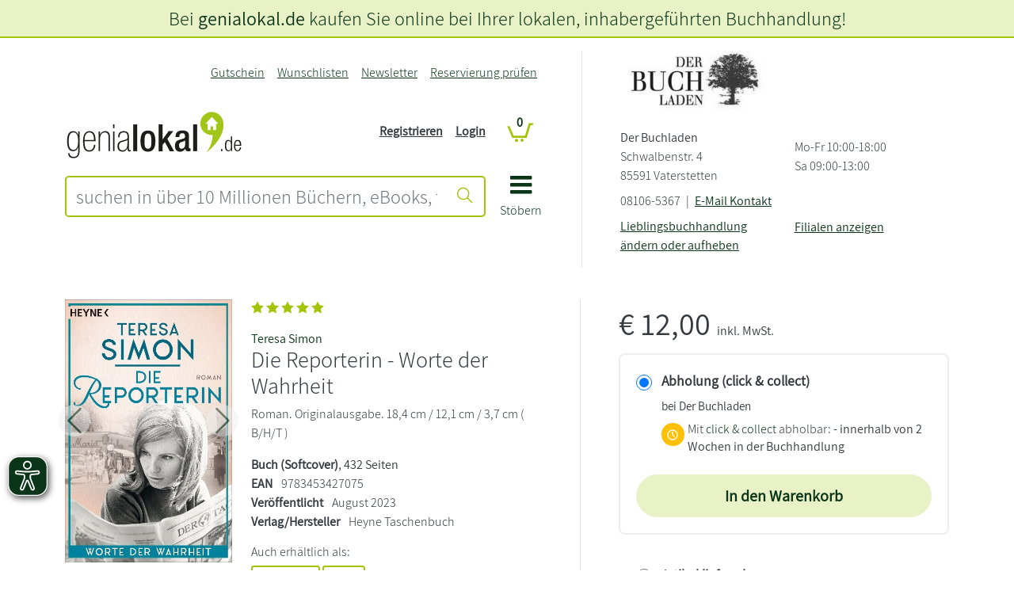

--- FILE ---
content_type: text/css
request_url: https://www.genialokal.de/chameleon/outbox/static/less/chameleon_1.css?211864
body_size: 10829
content:
@font-face{font-family:'Assistant';font-display:swap;font-style:normal;font-weight:400;src:local('Assistant'),local('Assistant-Regular'),url("/assets/fonts/assistant-regular/AssistantRegular.ttf") format('truetype')}@font-face{font-family:'Assistant';font-display:swap;font-style:normal;font-weight:300;src:local('Assistant Light'),local('Assistant-Light'),url("/assets/fonts/assistant-light/AssistantLight.ttf") format('truetype')}.i{background-image:url("/assets/genialokal-assets/images/sprite.v22.png");background-repeat:no-repeat;display:inline-block}i:hover,a.i:hover{text-decoration:none}.i-arrow-black-left{width:21px;height:41px;background-position:-10px -10px}.i-arrow-black-right{width:21px;height:41px;background-position:-51px -10px}.i-button-basket{width:54px;height:54px;background-position:-92px -10px}.i-button-click-and-collect{width:54px;height:54px;background-position:-166px -10px}.i-button-click-and-collect-express{width:54px;height:54px;background-position:-240px -10px}.i-button-download{width:56px;height:56px;background-position:-314px -10px}.i-button-lieferung-lbh{width:42px;height:36px;background-position:-390px -10px}.i-button-versand{width:42px;height:36px;background-position:-452px -10px}.i-close{width:17px;height:17px;background-position:-514px -10px}.i-gl-fb-icon-small{width:20px;height:20px;background-position:-551px -10px}.i-gl-fb-icon-small-hover,.i-gl-fb-icon-small:hover{width:20px;height:20px;background-position:-591px -10px}.i-gl-go-icon-small{width:20px;height:20px;background-position:-631px -10px}.i-gl-go-icon-small-hover,.i-gl-go-icon-small:hover{width:20px;height:20px;background-position:-671px -10px}.i-gl-pr-icon-small{width:20px;height:20px;background-position:-711px -10px}.i-gl-pr-icon-small-hover,.i-gl-pr-icon-small:hover{width:20px;height:20px;background-position:-751px -10px}.i-gl-tw-icon-small{width:20px;height:20px;background-position:-791px -10px}.i-gl-tw-icon-small-hover,.i-gl-tw-icon-small:hover{width:20px;height:20px;background-position:-831px -10px}.i-gl-wp-icon-small{width:20px;height:20px;background-position:-871px -10px}.i-gl-wp-icon-small-hover,.i-gl-wp-icon-small:hover{width:20px;height:20px;background-position:-911px -10px}.i-heart{width:18px;height:20px;background-position:-951px -10px}.i-heart_white{width:18px;height:26px;background-position:-989px -10px}.i-home{width:14px;height:14px;background-position:-1027px -10px}.i-icon-basket{width:34px;height:25px;background-position:-1061px -10px}.i-icon-facebook{width:25px;height:25px;background-position:-1115px -10px}.i-icon-facebook-small{width:20px;height:20px;background-position:-1160px -10px}.i-icon-facebook-small-hover,.i-icon-facebook-small:hover{width:20px;height:20px;background-position:-1200px -10px}.i-icon-googleplus{width:25px;height:25px;background-position:-1240px -10px}.i-icon-googleplus-small{width:20px;height:20px;background-position:-1285px -10px}.i-icon-googleplus-small-hover,.i-icon-googleplus-small:hover{width:20px;height:20px;background-position:-1325px -10px}.i-icon-info{width:25px;height:25px;background-position:-1365px -10px}.i-icon-info-small{width:20px;height:20px;background-position:-1410px -10px}.i-icon-instagram{width:25px;height:25px;background-position:-1450px -10px}.i-icon-instagram-small{width:20px;height:20px;background-position:-1495px -10px}.i-icon-instagram-small-hover,.i-icon-instagram-small:hover{width:20px;height:20px;background-position:-1535px -10px}.i-icon-pinterest{width:25px;height:25px;background-position:-1575px -10px}.i-icon-pinterest-small{width:20px;height:20px;background-position:-1620px -10px}.i-icon-pinterest-small-hover,.i-icon-pinterest-small:hover{width:20px;height:20px;background-position:-1660px -10px}.i-icon-twitter{width:25px;height:25px;background-position:-1700px -10px}.i-icon-twitter-small{width:20px;height:20px;background-position:-1745px -10px}.i-icon-twitter-small-hover,.i-icon-twitter-small:hover{width:20px;height:20px;background-position:-1785px -10px}.i-icon-youtube{width:25px;height:25px;background-position:-1825px -10px}.i-icon-youtube-small{width:20px;height:20px;background-position:-1870px -10px}.i-icon-youtube-small-hover,.i-icon-youtube-small:hover{width:20px;height:20px;background-position:-1910px -10px}.i-list-icon{width:20px;height:20px;background-position:-1950px -10px}.i-mail-bg{width:20px;height:17px;background-position:-1990px -10px}.i-navigationStepArrow{width:20px;height:50px;background-position:-2030px -10px}.i-navigationStepArrowActive{width:20px;height:50px;background-position:-2070px -10px}.i-navigationStepBasketCartActive{width:32px;height:32px;background-position:-2110px -10px}.i-navigationStepBasketConfirm{width:32px;height:32px;background-position:-2162px -10px}.i-navigationStepBasketConfirmActive{width:32px;height:32px;background-position:-2214px -10px}.i-navigationStepBasketGreetingCard{width:32px;height:32px;background-position:-2266px -10px}.i-navigationStepBasketGreetingCardActive{width:32px;height:32px;background-position:-2318px -10px}.i-navigationStepBasketLogin{width:32px;height:32px;background-position:-2370px -10px}.i-navigationStepBasketLoginActive{width:32px;height:32px;background-position:-2422px -10px}.i-navigationStepBasketPayment{width:32px;height:32px;background-position:-2474px -10px}.i-navigationStepBasketPaymentActive{width:32px;height:32px;background-position:-2526px -10px}.i-navigationStepBasketShipping{width:32px;height:32px;background-position:-2578px -10px}.i-navigationStepBasketShippingActive{width:32px;height:32px;background-position:-2630px -10px}.i-phone-bg{width:20px;height:17px;background-position:-2682px -10px}.i-point_dark_grey{width:20px;height:20px;background-position:-2722px -10px}.i-point_green{width:20px;height:20px;background-position:-2762px -10px}.i-point_light_grey{width:20px;height:20px;background-position:-2802px -10px}.i-pointer-up{width:20px;height:20px;background-position:-2842px -10px}.i-pointer-up-hover,.i-pointer-up:hover{width:20px;height:20px;background-position:-2882px -10px}.i-pointer_transparent{width:20px;height:20px;background-position:-2922px -10px}.i-print{width:20px;height:20px;background-position:-2962px -10px}.i-print-hover,.i-print:hover{width:20px;height:20px;background-position:-3002px -10px}.i-reload{width:25px;height:24px;background-position:-3042px -10px}.i-star-small-empty{width:17px;height:16px;background-position:-3087px -10px}.i-star-small-full{width:17px;height:16px;background-position:-3124px -10px}.i-star-small-half{width:17px;height:16px;background-position:-3161px -10px}.i-star-tiny-empty{width:13px;height:12px;background-position:-3198px -10px}.i-star-tiny-full{width:13px;height:12px;background-position:-3231px -10px}.i-star-tiny-half{width:13px;height:12px;background-position:-3264px -10px}.i-star-very-tiny-empty{width:8px;height:7px;background-position:-3297px -10px}.i-star-very-tiny-full{width:8px;height:7px;background-position:-3325px -10px}.i-star-very-tiny-half{width:8px;height:7px;background-position:-3353px -10px}.i-successSign{width:79px;height:70px;background-position:-3381px -10px}.i-successSignMiddle{width:33px;height:29px;background-position:-3480px -10px}.i-successSignRoundt{width:53px;height:53px;background-position:-3533px -10px}.i-trustedshops-medium{width:53px;height:53px;background-position:-3606px -10px}.i-white-nose-transparent{width:40px;height:20px;background-position:-3679px -10px}.i-white-nose-transparent-down{width:40px;height:20px;background-position:-3739px -10px}.i-white-nose-white{width:40px;height:20px;background-position:-3799px -10px}.boxpadding{padding:11px}.hideOnNoJS{display:none}.js .hideOnJS{display:none}.js .hideOnNoJS{display:block}#popupPagebody{margin:10px 16px 10px 16px}#top{font-size:1;line-height:1;height:1;text-decoration:none;position:absolute;left:0;top:0}.cleardiv{font-size:1px;line-height:1px;height:0}.cleardiv:before,.cleardiv:after{display:table;content:" "}.cleardiv:after{clear:both}a.cmsanchor:before{display:block;content:"";height:30px;margin:-30px 0 0}#rightSide{position:relative}@media (max-width:1320px){#rightSide{display:none}}#waiting{display:none;height:100%;position:absolute;width:100%;z-index:1000;background-color:#000000;opacity:0.75}@media (max-width:767px){#navigationPageLeftSide:before{visibility:hidden;clear:both;display:block;content:""}}@media (max-width:767px){#navigationPageRightSide,#navigationPageLeftSide{float:none}}@media (max-width:480px){ul.snippetNavigationMain li a.level_1{font-size:10px !important}}@media (max-width:767px){body{padding:0 !important}ul.snippetNavigationMain li.level_1.hasChildren a.level_1 span,ul.snippetNavigationMain li.level_1.active a.level_1 span{background:none !important;padding-right:0 !important}}@media (max-device-width:1100px){.snippetTeaserStandardWithHover:hover .hover{display:none !important}}.no-margin-top{margin-top:0}.no-margin-top.pagination{margin-top:0}.alert.alert-line{padding:8px;margin-left:15px;width:70%}.printOrder .orderPrintLogo{position:absolute;right:10px;top:10px}.retailer-links .i{box-sizing:content-box;padding:1px;margin:1px -1px -1px -1px}span.character-counter-output{padding-left:10px;opacity:0.5}.modal-body>p{margin:10px}#bg-overlay{position:fixed;width:100%;height:100%;z-index:1040;display:none}@media (max-width:767px){#bg-overlay{background-color:#c7c7c7;opacity:0.5}}@media (min-width:768px){.cmswysiwyg a:not([href]){position:relative;top:-65px;visibility:hidden}}.privacy-agree .checkbox{margin-top:10px;margin-bottom:10px;padding-top:0}.privacy-agree .checkbox input{margin-top:2px}.order-password-text{margin:10px 0}.gradientMain{background:-moz-linear-gradient(top, rgba(240,240,240,0.8) 0%, rgba(235,235,235,0.8) 3%, rgba(235,235,235,0.8) 6%, rgba(248,248,248,0.8) 100%);background:-webkit-gradient(linear, left top, left bottom, color-stop(0%, rgba(240,240,240,0.8)), color-stop(3%, rgba(235,235,235,0.8)), color-stop(6%, rgba(235,235,235,0.8)), color-stop(100%, rgba(248,248,248,0.8)));background:-webkit-linear-gradient(top, rgba(240,240,240,0.8) 0%, rgba(235,235,235,0.8) 3%, rgba(235,235,235,0.8) 6%, rgba(248,248,248,0.8) 100%);background:-o-linear-gradient(top, rgba(240,240,240,0.8) 0%, rgba(235,235,235,0.8) 3%, rgba(235,235,235,0.8) 6%, rgba(248,248,248,0.8) 100%);background:-ms-linear-gradient(top, rgba(240,240,240,0.8) 0%, rgba(235,235,235,0.8) 3%, rgba(235,235,235,0.8) 6%, rgba(248,248,248,0.8) 100%);background:linear-gradient(to bottom, rgba(240,240,240,0.8) 0%, rgba(235,235,235,0.8) 3%, rgba(235,235,235,0.8) 6%, rgba(248,248,248,0.8) 100%);filter:progid:DXImageTransform.Microsoft.gradient(startColorstr='#ccf0f0f0', endColorstr='#ccf8f8f8', GradientType=0)}.keepMeLoggedIn input[type="checkbox"]{top:6px}.asterisk{color:#ff0000;font-weight:bold}.errortext{margin-top:6px;color:#d9534f}.inline_overlay{display:none}.modal #popupPagebody{margin:0}.firstRetailerProduct{margin-top:10px;display:block}.firstRetailerProduct::before{content:"";margin-bottom:10px;transform:translateY(-1rem);border-top:1px solid #a9a9a9;width:100%;display:flex;position:absolute;left:0}.lastRetailerProduct{margin-bottom:10px;display:block}.lastRetailerProduct::after{content:"";border-bottom:1px solid #a9a9a9;transform:translateY(1rem);width:100%;display:flex;position:absolute;left:0}li a .nonClickable{cursor:default !important;pointer-events:none !important}.nonClickable{cursor:default !important;pointer-events:none !important}.nonClickable .colorless{background-color:white !important}/*!
 * Bootstrap v3.3.7 (http://getbootstrap.com)
 * Copyright 2011-2016 Twitter, Inc.
 * Licensed under MIT (https://github.com/twbs/bootstrap/blob/master/LICENSE)
 */@media (min-width:768px){.dl-horizontal dt{float:left;width:160px;clear:left;text-align:right;overflow:hidden;text-overflow:ellipsis;white-space:nowrap}.dl-horizontal dd{margin-left:180px}}html{font-size:1rem}.modal-body{padding:5px}.cmsH1,.cmsH1 a{font-family:"Assistant",sans-serif;font-size:24px;color:#000;line-height:28px;font-weight:300;margin-bottom:10px}@media (max-width:979px){.cmsH1,.cmsH1 a{font-size:21px}}.cmsH2,.cmsH2 a{font-family:"Assistant",sans-serif;font-size:20px;line-height:23px;color:#737373;letter-spacing:-0.4px;font-weight:bold;margin-bottom:10px}@media (max-width:979px){.cmsH2,.cmsH2 a{font-size:19px;line-height:21px}}.cmsH3,.cmsH3 a{font-family:"Assistant",sans-serif;font-size:17px;line-height:20px;color:#737373;margin-bottom:10px;font-weight:bold}@media (max-width:979px){.cmsH3,.cmsH3 a{font-size:16px}}.cmsH4,.cmsH4 a{font-family:"Assistant",sans-serif;font-size:14px;line-height:18px;color:#58585a;letter-spacing:-0.3px;font-weight:300;margin-bottom:10px}@media (max-width:979px){.cmsH4,.cmsH4 a{font-size:12px}}.cmsH5,.cmsH5 a{font-family:"Assistant",sans-serif;font-size:14px;line-height:18px;color:#000;margin-bottom:10px;font-weight:300}.cmsH6,.cmsH6 a{font-family:"Assistant",sans-serif;font-size:14px;line-height:18px;color:#737373;font-weight:300;margin-bottom:10px;text-transform:none}.cssFont1{font-family:"Assistant",sans-serif;font-size:12px;font-weight:500;color:#a4c408}.cssFont2{font-family:"Assistant",sans-serif;font-size:15px;font-weight:500}.cssFont3{font-family:"Assistant",sans-serif;font-size:15px;font-weight:300}.cssFont4{font-family:"Assistant",sans-serif;font-size:12px;font-weight:500}.cssFont5{font-family:"Assistant",sans-serif;font-size:12px;font-weight:300}.cssFont6{font-family:"Assistant",sans-serif;font-size:15px;font-weight:300;line-height:17px}.cssFont7{font-family:"Assistant",sans-serif;font-size:11px;font-weight:300}.cssFont8{font-family:"Assistant",sans-serif;font-size:14px;font-weight:300}.cmsSmall,.cmsSmallRegular{font-family:"Assistant",sans-serif;font-size:11px;color:#58585a;letter-spacing:-0.6px;font-weight:300}.cmsSmallRegular{font-family:"Assistant",sans-serif;font-size:11px;font-weight:400;line-height:14px;letter-spacing:0}.cmsStandardRegular{font-family:"Assistant",sans-serif;font-size:12px;font-weight:400;line-height:14px;letter-spacing:0}.cmsMessage{font-family:"Assistant",sans-serif;font-size:14px}.cmsMessage .textBlockContent,.cmsMessage p{margin:0}.messageErrorLarge{font-family:"Assistant",sans-serif;color:#a4c408;font-weight:500}.cmsPrimaryNav{font-family:"Assistant",sans-serif;font-size:15px;font-weight:300;text-transform:uppercase;color:#58585a}.cmsInput{font-family:"Assistant",sans-serif;font-size:13px;font-weight:300}.cmsbtn-lg{font-family:"Assistant",sans-serif;font-size:14px}.cmsbtn-sm{font-family:"Assistant",sans-serif;font-weight:300;line-height:13px}.cmsLinkBtn{font-family:"Assistant",sans-serif;font-size:12px;font-weight:300;line-height:16px;letter-spacing:-0.6px}.cmsInlineHeadline{font-family:"Assistant",sans-serif;font-weight:500;font-size:13px;line-height:18px}.cmsInlineHeadlineSmall{font-family:"Assistant",sans-serif;font-weight:500;font-size:12px;line-height:16px}.cmsInlineHeadlineBig{font-family:"Assistant",sans-serif;font-weight:500;font-size:17px;line-height:27px;letter-spacing:-0.9px}.cmsHeadline{font-family:"Assistant",sans-serif;font-weight:500;font-size:20px;line-height:27px;letter-spacing:-0.9px}.cmsHeadlineBig{font-family:"Assistant",sans-serif;font-weight:500;font-size:30px;line-height:33px;letter-spacing:-1.4px}.cmsHeadlineSmall{font-family:"Assistant",sans-serif;font-weight:500;font-size:16px;line-height:24px;letter-spacing:0}.cmsHeadlinePrimary{font-weight:500;font-size:40px;line-height:45px;letter-spacing:-1.4px}.lighttextshadow{text-shadow:0 1px 0 rgba(255,255,255,0.6)}@media (min-width:480px) and (max-width:768px){body .snippetShopBasketCheckoutBasketStep .basketSummary .buttonContainer{margin-left:0;margin-top:10px}}@media (max-width:480px){body .cc-floating.cc-type-info.cc-theme-classic .cc-btn{margin-bottom:30px}}html.hidescrollbar{overflow:hidden}html.hidescrollbar body{overflow:hidden}body.fadeout{opacity:0;-webkit-transition:all 1s;transition:all 1s}#pageloader{position:fixed;left:0;top:0;width:100%;height:100%;display:-webkit-box;display:-ms-flexbox;display:flex;-webkit-box-pack:center;-ms-flex-pack:center;justify-content:center;-webkit-box-align:center;-ms-flex-align:center;align-items:center;z-index:10000;background:white}#pageloader.dimissloader{opacity:0;visibility:hidden;-webkit-transition:opacity 1s,visibility 0s 1s;transition:opacity 1s,visibility 0s 1s}.spinner{width:70px;text-align:center;opacity:1;-webkit-transition:opacity .4s;transition:opacity .4s}.spinner>div{width:18px;height:18px;background-color:#333;border-radius:100%;display:inline-block;-webkit-animation:sk-bouncedelay 1.4s infinite ease-in-out both;animation:sk-bouncedelay 1.4s infinite ease-in-out both}.spinner .bounce1{-webkit-animation-delay:-0.32s;animation-delay:-0.32s}.spinner .bounce2{-webkit-animation-delay:-0.16s;animation-delay:-0.16s}@-webkit-keyframes sk-bouncedelay{0%,80%,100%{-webkit-transform:scale(0)}40%{-webkit-transform:scale(1)}}@keyframes sk-bouncedelay{0%,80%,100%{-webkit-transform:scale(0);transform:scale(0)}40%{-webkit-transform:scale(1);transform:scale(1)}}.alert{text-shadow:none;border-radius:0;-webkit-border-radius:0;-moz-border-radius:0}.snippetShopBasketArticleListAsTable .btn{line-height:20px;font-weight:normal}.gm-style img{max-width:none}ul,ol{padding:0;margin:0}.halfSize{width:50%;left:25%}.or-spacer{position:relative;margin-top:25px;margin-bottom:5px}.or-spacer .mask{overflow:hidden;height:20px}.or-spacer .mask:after{content:'';display:block;margin:-25px auto 0;width:100%;height:25px;box-shadow:0 0 2px #58585a}.or-spacer span{width:50px;height:50px;position:absolute;bottom:100%;margin-bottom:-25px;left:50%;margin-left:-25px;background:white}.or-spacer span i{position:absolute;top:4px;bottom:4px;left:4px;right:4px;text-align:center;line-height:40px;color:#58585a;font-style:normal;font-size:18px}img.grayscale{-o-filter:gray(100%);-ms-filter:gray(100%);filter:gray(100%);filter:url("data:image/svg+xml;utf8,<svg xmlns=\'http://www.w3.org/2000/svg\'><filter id=\'grayscale\'><feColorMatrix type=\'matrix\' values=\'0.3333 0.3333 0.3333 0 0 0.3333 0.3333 0.3333 0 0 0.3333 0.3333 0.3333 0 0 0 0 0 1 0\'/></filter></svg>#grayscale");filter:gray;-webkit-filter:gray(100%)}.table.table-striped>tbody>tr>th,.table.table-striped>tbody>tr td{border:none}#cmpbox{min-height:350px}#cmpbox .cmpboxbtns{min-height:120px}#cmpbox .cmpboxbtns .cmpboxbtn{white-space:nowrap;min-width:200px}#cmpbox .cmptblbox{overflow-y:auto}#cmpbox .cmptblbox .cmptbl .cmpboxtxt{margin-top:25px}.show-delayed{opacity:0;transition-property:opacity;transition-duration:1s;transition-delay:1s}.show-delayed.show{opacity:1}#reservationText{height:100px}.snippetUserInputButtonAddToBasketOneAmount .amount{text-align:center}.voucherMessage textarea{height:150px}.snippetUserInputButtonAddToBasketOneAmount .snippetTextBlockBubble{margin-top:10px}.snippetUserInputButtonAddToBasketOneAmount .buttonContainer:after{visibility:hidden;clear:both;display:block;content:""}.snippetUserInputButtonAddToBasketOneAmount .buttonContainer div.input{display:inline-block}.snippetUserInputButtonAddToBasketOneAmount .buttonContainer div.submit{display:inline-block;position:relative}.snippetUserInputButtonAddToNoticeList{margin-left:28px;position:relative;display:inline-block}.snippetUserInputButtonAddToNoticeList .btn{padding:5px 14px;margin-left:0px}.snippetUserInputButtonAddToNoticeList .btn .flag{position:absolute;left:-28px;top:-0px}.snippetUserInputPreorderNotification{border-bottom:1px solid #ddd;margin-bottom:20px}.snippetUserInputPreorderNotification .headline{font-family:"Assistant",sans-serif;font-size:15px;font-weight:300;line-height:17px;font-weight:bold}.snippetUserInputPreorderNotification .intro{margin-bottom:10px}.snippetUserInputBox .box{border-top:1px solid #e4e4e4;background-color:#c7c7c7;opacity:0.5}.snippetUserInputBox .box form{margin:0px;padding:0px}.snippetUserInputBox .box form .bootstrap2-snippetUserInputText:after{clear:both;display:block;content:""}.snippetUserInputBoxWithText .textBlockLeft{float:left;width:50%}.snippetUserInputBoxWithText .inputBlockright{float:right;width:43.93%}.snippetUserInputBoxWithText .box{border:1px solid #e4e4e4;background-color:#e8e8e8;opacity:0.5}.bootstrap2-snippetUserInputText .inputHolderBox .inputHolderBoxInner .selectBox{margin-left:-8px;margin-right:-18px}.bootstrap2-snippetUserInputText .inputHolderBox.style1 .inputHolderBoxInner .selectBox select{background-color:transparent;border:none;margin:0px;padding:0px;width:100%;height:38px;padding-top:7px;padding-bottom:7px;padding-right:7px;padding-left:5px}.bootstrap2-snippetUserInputText .inputHolderBox.style2 .inputHolderBoxInner .selectBox select{background-color:transparent;border:none;margin:0px;padding:0px;width:100%;height:28px;padding-top:3px;padding-bottom:3px;padding-right:7px;padding-left:5px}.bootstrap2-snippetUserInputText .inputHolderBox .userInputBoxSubmit{background-color:transparent;border:medium none;position:absolute;right:9px;top:7px}.bootstrap2-snippetUserInputText .inputHolderBox.style1 .userInputBoxSubmit{top:12px}.snippetUserInputText .inputHolderBox{background:#fff;-moz-border-radius:3px;border-radius:3px;border:1px solid #c1c1c1;width:100%;line-height:1em;margin-bottom:0.5em}.snippetUserInputText .inputHolderBox .userInputBoxImage,.snippetUserInputText .inputHolderBox .userInputBoxSubmit,.snippetUserInputText .inputHolderBox .userInputBoxInput{background-color:transparent;border:0;padding:2px 6px;height:6rem;width:100%}.bootstrap2-snippetUserInputText .userInputBoxImage{left:6px;position:absolute;top:6px}.bootstrap2-snippetUserInputText .inputHolderBox{position:relative;float:left;-moz-border-radius:3px;border-radius:3px;width:100%}.bootstrap2-snippetUserInputText .inputHolderBox .userInputBoxInputWithImage .userInputBoxInput{text-indent:20px}.bootstrap2-snippetUserInputText .inputHolderBox .userInputBoxInput{width:100%;margin:0;background:#fff;opacity:1;box-shadow:none}.bootstrap2-snippetUserInputText .inputHolderBox .inputHolderBoxInner{padding-right:14px}.bootstrap2-snippetUserInputText .inputHolderBox .inputHolderBoxInner.userInputBoxInputWithImage{padding-left:0px;padding-right:9px}.bootstrap2-snippetUserInputText .inputHolderBox.required .inputHolderBoxInner .icon{position:absolute;right:6px;top:5px}.bootstrap2-snippetUserInputText .inputHolderBox.style1{border:1px solid #c1c1c1;border-radius:0px;height:38px;-webkit-box-shadow:inset 8px 8px 15px -1px #c1c1c1;-moz-box-shadow:inset 8px 8px 15px -1px #c1c1c1;box-shadow:inset 8px 8px 15px -1px #c1c1c1}.bootstrap2-snippetUserInputText .inputHolderBox.style1 .userInputBoxImage{top:12px}.bootstrap2-snippetUserInputText .inputHolderBox.style1 .userInputBoxInput{border:none;height:30px;background-color:transparent}.bootstrap2-snippetUserInputText .inputHolderBox.style1.required .inputHolderBoxInner .icon{right:9px;top:12px}.bootstrap2-snippetUserInputText .inputHolderBox.style2{border:1px solid #c1c1c1;border-radius:0px;height:28px;-webkit-box-shadow:inset 8px 8px 15px -1px #c1c1c1;-moz-box-shadow:inset 8px 8px 15px -1px #c1c1c1;box-shadow:inset 8px 8px 15px -1px #c1c1c1}.bootstrap2-snippetUserInputText .inputHolderBox.style2 .userInputBoxInput{height:20px;background-color:transparent}.BookstoreZipSearch.search-only .btn{border:1px solid #a4c408;margin-bottom:10px}.BookstoreZipSearch.search-only .favorite-bookstore-header{display:flex;margin-left:-5px;margin-right:-5px;margin-top:4px}.BookstoreZipSearch.search-only .favorite-bookstore-header>div{padding-left:5px;padding-right:5px}@media (max-width:480px){.newsletter-subscriptions label{font-weight:bold}.newsletter-subscriptions .newsletter-item{margin-bottom:10px}}@media (max-width:480px){.row.privacy-flag{margin-bottom:10px}}.snippetLinkStylesIcon{white-space:nowrap;line-height:20px}.snippetLinkStylesIcon span.link{color:#737373;padding-left:10px}.snippetLinkStylesIcon:hover{text-decoration:none}.snippetLinkStylesIcon:hover span.link{color:#a4c408}.snippetLinkStylesIcon:hover .i-point_dark_grey{width:20px;height:20px;background-position:-2762px -10px}.snippetLinkStylesIcon:hover .i-pointer-up{width:20px;height:20px;background-position:-2882px -10px}.snippetLinkStylesIcon:hover .i-print{width:20px;height:20px;background-position:-3002px -10px}.snippetListBreadcrumbList{margin-bottom:20px}.snippetListBreadcrumbList .headline{font-family:"Assistant",sans-serif;font-size:14px;line-height:18px;letter-spacing:-0.3px;font-weight:300;margin-bottom:10px;margin-bottom:20px;color:#58585a}@media (max-width:979px){.snippetListBreadcrumbList .headline{font-size:12px}}.snippetListBreadcrumbList ul{list-style:none;margin:0;padding:0}.snippetListBreadcrumbList ul li{display:block}.snippetListBreadcrumbList ul li .icon{background-image:url("/assets/genialokal-assets/images/sprite.v22.png");background-repeat:no-repeat;display:inline-block}.snippetListBreadcrumbList ul li ul{margin:3px 0px 3px 5px;display:inline-block}.snippetListBreadcrumbList ul li ul li{display:inline-block}.snippetListBreadcrumbList ul li ul li .sep{display:inline-block;padding-right:5px;padding-left:5px}.snippetListBreadcrumbList ul li ul li a{color:#363636}.snippetListBreadcrumbList ul li ul li a.lastNode{color:#a4c408}.snippetListStandardShopArticle .header{padding-bottom:17px}.snippetListStandardShopArticle .snippetListHeader .ListHeaderContent{margin-bottom:31px}.snippetListStandardShopArticle .articleList{overflow:visible}.snippetListSimple{list-style:none;padding:0px;margin:0px;width:100%;overflow:hidden}.snippetListSimple li .header{position:relative;zindex:1;font-family:"Assistant",sans-serif;font-size:24px;color:#000;line-height:28px;font-weight:300;margin-bottom:10px;color:#363636;line-height:43px;background-color:#fff;float:left;padding-right:12px}@media (max-width:979px){.snippetListSimple li .header{font-size:21px}}.snippetListSimple li .minimizer{cursor:pointer;position:relative;top:10px;z-index:1;float:right;width:10px;padding-top:22px;padding-left:19px;height:0px;padding-right:2px;background:url("/assets/genialokal-assets/images/layout/arrow-down-small.png") no-repeat scroll 20px center #fff}.snippetListSimple li .minimizer.active{background:url("/assets/genialokal-assets/images/layout/arrow-up-small.png") no-repeat scroll 20px center #fff}.snippetListSimple li .listContainerInner{border-top:1px solid #585858;float:left;width:100%;margin-top:-22px;padding-top:26px}.snippetListSimple li .listContainerInner ul{list-style:none;padding:0px;margin:0px}.snippetListSimple li .listContainerInner ul li a{font-family:"Assistant",sans-serif;font-weight:300;line-height:13px;color:#363636;display:block;padding-bottom:7px;padding-top:6px;border-bottom:1px solid #e4e4e4}.snippetListSimple li .listContainerInner ul li a:Hover{text-decoration:none;border-bottom:1px solid #363636}.snippetListStandardArticleReview{margin-top:32px;margin-bottom:27px}.snippetListStandardArticleReview .snippetListHeaderTab{padding-bottom:19px}.snippetListStandardArticleReview .loginBox,.snippetListStandardArticleReview .writeReviewBox{padding-top:15px;padding-bottom:15px;clear:both;border-top:1px solid #e5e5e5;border-bottom:1px solid #e5e5e5}.snippetListStandardArticleReview .overview:after{visibility:hidden;clear:both;display:block;content:""}.snippetListStandardArticleReview .overview .snippetRatingOverview .snippetRatingWithTotalVotes{float:left}.snippetListStandardArticleReview .ratingItemList{clear:both}.snippetListStandardArticleReview .ratingItemList .snippetRatingItem{padding-bottom:15px}.snippetListStandardArticleReview .ratingItemList .snippetLinkStylesIcon{margin-top:-2px}.snippetListStandardArticleReview .writeReviewButton{float:right;margin-top:-5px;margin-bottom:15px}.snippetListStandardShopArticle .header{padding-bottom:20px}nav .breadcrumb{border:none;background-image:none;margin-bottom:0;background-color:#ffffff}nav .breadcrumb .homeSign,nav .breadcrumb li a{padding-right:4px;color:#737373}nav .breadcrumb li .dropdown-divider{padding-right:0px}#spotbreadcrumbNavigation{background-color:#fff;border-bottom:1px solid #e4e4e4;padding-top:0px;margin-bottom:20px;margin-top:-3px;padding-left:0px}nav .breadcrumb .homeSign{margin-bottom:4px;vertical-align:bottom}nav.simple{margin-left:-7px}nav.simple .snippetNavigationSimple{list-style:none;margin:0px;padding:0px}nav.simple .snippetNavigationSimple li{float:left}nav.simple .snippetNavigationSimple li a{font-family:"Assistant",sans-serif;font-size:14px;line-height:18px;color:#58585a;letter-spacing:-0.3px;font-weight:300;margin-bottom:10px;color:#a4a4a7;padding-right:8px;padding-left:7px}@media (max-width:979px){nav.simple .snippetNavigationSimple li a{font-size:12px}}nav.simple .snippetNavigationSimple li a:Hover{color:#363636;text-decoration:none}nav.simple .snippetNavigationSimple li.lastNode a{padding-right:0px}nav.simple .snippetNavigationSimple li.active a{color:#363636}nav.simple:after{clear:both}.snippetNavigationTabsStandard .tab-content{overflow:visible}.snippetNavigationTabsStandard .tab-content .noItems{margin-bottom:25px}.snippetTeaserHorizontalBase .snippetTeaserStandardBase:before,.snippetTeaserHorizontalBase .snippetTeaserStandardBase:after{display:table;content:" "}.snippetTeaserHorizontalBase .snippetTeaserStandardBase:after{clear:both}@media (max-width:767px){.snippetTeaserHorizontalBase .snippetTeaserStandardBase hgroup{display:block}.snippetTeaserHorizontalBase .snippetTeaserStandardBase hgroup h6,.snippetTeaserHorizontalBase .snippetTeaserStandardBase hgroup h5{display:inline-block}}.snippetTeaserStandardBase .basketWrapper form{margin-bottom:0px}.snippetTeaserStandardBase .basketWrapper form .submit{padding:9px 9px 0px 9px}@media (min-width:768px) and (max-width:979px){.snippetTeaserStandardBase .noticewrapper .snippetUserInputButtonAddToNoticeList .btn{font-size:11px;padding-left:9px}}.snippetTeaserStandardWithHover{position:relative}.snippetTeaserStandardWithHover .hover{position:absolute;top:0px;left:0px;z-index:50;display:none;width:100%}.snippetTeaserStandardWithHover .hover .content{height:auto}.snippetTeaserStandardWithHover .hover .snippetTeaserStandardBase .body .productdetails{height:auto}.snippetTeaserStandardWithHover .hover .snippetTeaserStandardBase .infoline{border-bottom:1px solid #ddd;color:#737373;width:92%;margin:auto}.snippetTeaserStandardWithHover .hover .snippetTeaserStandardBase .infoline .colors td,.snippetTeaserStandardWithHover .hover .snippetTeaserStandardBase .infoline .colors th{padding-bottom:4px}.snippetTeaserStandardWithHover .hover .snippetTeaserStandardBase .infoline .colors td.sizeRow{border-bottom:0px}.snippetTeaserStandardWithHover .hover .snippetTeaserStandardBase .snippetShopArticleVariantsBoxSelection{margin-bottom:0px;border:0px}.snippetTeaserStandardWithHover .hover .snippetTeaserStandardBase .snippetShopArticleVariantsBoxSelection td,.snippetTeaserStandardWithHover .hover .snippetTeaserStandardBase .snippetShopArticleVariantsBoxSelection th{padding-top:3px;padding-bottom:1px}.snippetTeaserStandardWithHover:hover .hover{display:block}.snippetTeaserStandardBase{background-color:#fff}.snippetTeaserStandardBase h6,.snippetTeaserStandardBase h5{margin:0;line-height:16px;font-size:30%}.snippetTeaserStandardBase .body{padding:6px 10px 8px 10px}.snippetTeaserStandardBase .image{text-align:center}.snippetTeaserStandardBase .content{border:1px solid #bbb;padding-bottom:3px}.snippetTeaserStandardBase .content{min-height:389px}@media (min-width:768px) and (max-width:1199px){.snippetTeaserStandardBase .content{min-height:357px !important}}.snippetTeaserStandardBase .content .body .productdetails{height:128px;overflow:hidden}@media (min-width:768px) and (max-width:1199px){.snippetTeaserStandardBase .content .body .productdetails{height:135px}}@media (min-width:768px) and (max-width:979px){.snippetTeaserStandardBase .content .body .productdetails{height:175px}}.snippetTeaserStandardBase .content .body .productdetails hgroup{height:56px;overflow:hidden}@media (min-width:768px) and (max-width:979px){.snippetTeaserStandardBase .content .body .productdetails hgroup{height:94px}}.snippetTeaserStandardBase .content .body .productdetails .teasertext{padding-top:10px}.snippetTeaserStandardBase .content .body .productdetails .teasertext .snippetShopArticleArticlePrice .retailPrice{margin-top:-3px}.snippetTeaserStandardBase .shippingInfo{display:block;margin-top:-5px;line-height:1}.snippetTeaserStandardBase .infoline{margin-bottom:0;width:92%;margin:auto}.snippetTeaserStandardBase table.infoline tbody tr:hover td,.snippetTeaserStandardBase table.infoline tbody tr:hover th{background-color:transparent}.snippetTeaserStandardBase .infoline .icons{padding-right:0}.snippetTeaserStandardBase .infoline .icons ul{margin:0;list-style:none;float:right}.snippetTeaserStandardBase .infoline .icons ul li{float:right;display:block;line-height:18px;padding-left:3px}@media (min-width:1200px){.snippetTeaserStandardBase .infoline tr.colors td{padding-top:3px}}.snippetTeaserStandardBase .image{position:relative}.snippetTeaserStandardBase .image .linkBar{position:absolute;top:90%;left:0;width:100%;height:40px;margin-top:-20px;line-height:40px;display:block}.snippetTeaserStandardBase .image .linkBar .linkPrevious{background-color:black;overflow:hidden;display:block;float:left;line-height:40px;background-image:url("/assets/genialokal-assets/images/sprite.v22.png");background-repeat:no-repeat;display:inline-block;width:21px;height:41px;background-position:-10px -10px;text-indent:-100px}.snippetTeaserStandardBase .image .linkBar .linkNext{background-color:black;display:block;float:right;overflow:hidden;background-image:url("/assets/genialokal-assets/images/sprite.v22.png");background-repeat:no-repeat;display:inline-block;width:21px;height:41px;background-position:-51px -10px;height:40px;line-height:40px;text-indent:100px}.snippetTeaserStandardBase .infoline td,.snippetTeaserStandardBase .infoline th{font-family:"Assistant",sans-serif;font-size:14px;padding-left:5px;padding-right:0px;font-weight:normal}.snippetTeaserStandardBase .infoline td .textBlockContent,.snippetTeaserStandardBase .infoline th .textBlockContent,.snippetTeaserStandardBase .infoline td p,.snippetTeaserStandardBase .infoline th p{margin:0}.snippetTeaserStandardBase .infoline td{paddign-right:10px;padding-bottom:0px}.snippetTeaserStandardBase .infoline th{width:60px;padding-bottom:0px}.snippetTeaserStandardBase .infoline tr.shipping td{color:#a4c408;font-family:"Assistant",sans-serif;font-weight:500;font-size:12px;line-height:16px}.snippetTeaserStandardBase .infoline tr td.sizeRow{padding:0px;border-top:0px}.snippetTeaserStandardBase .infoline tr td.sizeRow table{width:100%}.snippetTeaserStandardBase .noticewrapper{padding-left:10px;padding-right:10px;padding-top:15px;padding-bottom:10px}.snippetTeaserStandardBase .snippetUserInputButtonAddToNoticeList a,.snippetTeaserStandardBase .snippetUserInputButtonAddToNoticeList{display:block}.snippetTeaserStandardBase .body .productdetails hgroup h6 a:hover,.snippetTeaserStandardBase .body .productdetails hgroup h5 a:hover{text-decoration:none}@media (min-width:768px) and (max-width:1199px){.snippetTeaserStandardBase .noticewrapper{padding-left:5px;padding-right:5px}.snippetTeaserStandardBase .infoline td,.snippetTeaserStandardBase .infoline th{font-family:"Assistant",sans-serif;font-size:11px;color:#58585a;letter-spacing:-0.6px;font-weight:300;padding-left:5px}.snippetTeaserStandardBase .infoline th{width:40px}}@media (min-width:768px) and (max-width:979px){.snippetTeaserStandardBase .snippetUserInputButtonAddToNoticeList .btn{font-size:12px}.snippetTeaserStandardBase .shippingInfo{margin-top:-5px}.snippetTeaserStandardBase .infoline .icons .label{font-size:9px;font-weight:300}.snippetTeaserStandardBase .body .productdetails hgroup h6,.snippetTeaserStandardBase .body .productdetails hgroup h5{font-family:"Assistant",sans-serif;font-size:15px;font-weight:300;line-height:17px}.snippetTeaserStandardBase .body .productdetails hgroup h6 a:hover,.snippetTeaserStandardBase .body .productdetails hgroup h5 a:hover{text-decoration:none}.snippetTeaserStandardBase .body .teasertext{padding-top:0px}.snippetShopArticleArticlePrice{line-height:16px}.snippetShopArticleArticlePrice .snippetShopArticlePrice{font-family:"Assistant",sans-serif;font-weight:500;font-size:16px;line-height:24px;letter-spacing:0;line-height:16px}.snippetShopArticleArticlePrice .snippetShopArticlePrice .currency{font-family:"Assistant",sans-serif;font-weight:500;font-size:16px;line-height:24px;letter-spacing:0;line-height:16px}.snippetShopArticleArticlePrice .retailPrice{line-height:16px}.snippetShopArticleArticlePrice .retailPrice .snippetShopArticlePrice{font-family:"Assistant",sans-serif;font-weight:500;font-size:16px;line-height:24px;letter-spacing:0;line-height:16px}.snippetShopArticleArticlePrice .retailPrice .snippetShopArticlePrice .currency{font-family:"Assistant",sans-serif;font-weight:500;font-size:16px;line-height:24px;letter-spacing:0;line-height:16px}}.snippetTeaserWideBase .teaserContent .teaserImage a img{border:1px solid #ddd}.snippetTeaserWideBase .teaserContent .teaserText{height:90px;overflow:hidden}.snippetTeaserWideBase .teaserContent .teaserText header h5{margin-top:5px;margin-bottom:7px}.snippetTeaserWideBase .teaserContent .teaserText header h5 a{font-family:"Assistant",sans-serif;font-weight:500;font-size:13px;line-height:18px}.snippetTeaserWideBase .teaserContent .teaserText header h5 a:hover{text-decoration:none;color:#b3cc7b}.snippetTeaserWideBase .teaserContent .teaserText .teaserTextContent{font-family:"Assistant",sans-serif;font-size:12px;font-weight:300}.snippetTextBlockBubble .bubble{border-radius:10px 10px 10px 10px;border:1px solid #ddd;margin:0;padding:11px 9px 11px 3px;position:relative;background:-moz-linear-gradient(#f1f1f1, #f8f8f8)}.snippetTextBlockBubble .bubble:after{border-color:#f1f1f1 transparent;border-style:solid;border-width:0 17px 24px 0;content:"";display:block;left:85%;position:absolute;top:-24px;width:0}.snippetTextBlockBubble .bubble .bubbleInner:after{visibility:hidden;clear:both;display:block;content:""}.snippetTextBlockBubble .bubble .bubbleInner .optionalImage{background-image:url("/assets/genialokal-assets/images/sprite.v22.png");background-repeat:no-repeat;display:inline-block;width:33px;height:29px;background-position:-3480px -10px;float:left;margin-left:6px;margin-top:6px;margin-right:6px}.snippetTextBlockBubble .bubble .bubbleInner .content{padding-left:6px}.snippetTextBlockBubble .bubble .bubbleInner .content .text{font-family:"Assistant",sans-serif;font-size:12px;font-weight:300;color:#58585a}.snippetTextBlockBubble .bubble .bubbleInner .content .link{padding-top:9px;padding-bottom:2px}.snippetTextBlockBubble .bubble .bubbleInner .content .link .linkimage{width:20px;height:20px;background-position:-2762px -10px}.snippetTextBlockOneLine .textBlockContainer header .leftTitle{margin-bottom:-4px}.snippetTextBlockOneLine .textBlockContainer header .leftTitle h2{font-family:"Assistant",sans-serif;font-weight:500;font-size:30px;line-height:33px;letter-spacing:-1.4px;padding-right:23px;padding-bottom:0px}.snippetTextBlockOneLine .textBlockContainer header .leftTitle .rightLink{padding-top:5px}.snippetTextBlockOneLine .textBlockContainer header .rightLink{margin-bottom:-2px;padding-top:7px}.snippetTextBlockOneLine .textBlockContainer .textBlockContent{clear:none;padding-top:7px;line-height:22px}.snippetTextBlockStandard .textBlockContainer header .leftTitle{float:left}.snippetTextBlockStandard .textBlockContainer header .rightLink{float:right;padding-top:12px}.snippetTextBlockStandard .textBlockContainer header .subHeadline{float:left}.snippetTextBlockStandard .textBlockContainer .textBlockContent,.snippetTextBlockStandard .textBlockContainer .textTeaserBlockContent{clear:left}.snippetTextBlockStandard .textBlockContainer .imageTeaser{float:right}@media (max-width:768px){.snippetTextBlockStandard .textBlockContainer .imageTeaser{margin-left:10px}}@media (max-width:479px){.snippetTextBlockStandard .textBlockContainer .imageTeaser{margin-bottom:10px}}.snippetTextBlockStandardWithImageList .snippetTextBlockStandard .leftTitle h2{margin-top:0px}.snippetTextBlockStandardWithImageList .imagelist .image{margin-bottom:10px}@media (max-width:767px){.snippetTextBlockStandardWithImageList .imagelist{margin-left:-30px}.snippetTextBlockStandardWithImageList .imagelist .image{float:left;margin-left:30px}}.snippetTextBlockStandardWithLinkList{margin-bottom:20px}.snippetTextBlockStandardWithLinkList .linkList{margin-top:20px}@media (max-width:768px){.snippetTextBlockStandardWithLinkList .linkList{margin-left:-10px}}.snippetTextBlockStandardWithLinkList .linkList div.link{margin-bottom:20px}@media (max-width:768px){.snippetTextBlockStandardWithLinkList .linkList div.link{margin-left:10px}}.snippetTextTeaserBorderImageTextLink .leftImage{float:left}.snippetTextTeaserBorderImageTextLink .rightContent{float:left;padding-top:22px;padding-bottom:20px}.snippetTextTeaserBorderImageTextLink .rightContent .ContentHeadLine h2{padding-bottom:6px;font-family:"Assistant",sans-serif;font-weight:500;font-size:30px;line-height:33px;letter-spacing:-1.4px}.snippetTextTeaserBorderImageTextLink .rightContent .ContentLink{padding-top:19px}.snippetTextTeaserBorderImageTextLink .rightContent .ContentText{font-family:"Assistant",sans-serif;font-weight:300;line-height:13px;line-height:23px}.snippetTextTeaserBorderImageTextLink .borderBox{border:1px solid #bebebe;margin:-1px}.snippetTextTeaserImageStrongHeadlineText .rightText{float:left;padding-top:1px}@media (max-width:767px){.snippetTextTeaserImageStrongHeadlineText .rightText{float:none}}.snippetTextTeaserImageStrongHeadlineText .rightText .headline{padding-bottom:1px;font-family:"Assistant",sans-serif;font-weight:500;font-size:16px;line-height:24px;letter-spacing:0;letter-spacing:-0.6px;color:#737373;margin-bottom:2px}.snippetTextTeaserImageStrongHeadlineText .rightText .text{font-family:"Assistant",sans-serif;font-size:12px;font-weight:400;line-height:14px;letter-spacing:0;line-height:18px;color:#58585a}.snippetTextTeaserImageStrongHeadlineText .image{float:left;padding-right:10px}.snippetTextTeaserImageTextLink .rightText{float:left;padding-top:1px}.snippetTextTeaserImageTextLink .rightText .text{padding-bottom:1px;font-family:"Assistant",sans-serif;font-weight:500;font-size:16px;line-height:24px;letter-spacing:0;color:#737373;letter-spacing:-0.6px}.snippetTextTeaserImageTextLink .rightText .link .snippetLinkStylesIcon .link{font-family:"Assistant",sans-serif;font-weight:300;line-height:13px}.snippetTextTeaserImageTextLink .image{float:left;padding-right:4px}.snippetTextTeaserImageTextLink .linkStylesIcon .linkimage{padding-right:4px}.snippetTextTeaserImageTextLink .snippetLinkStylesIcon span.link{padding-left:4px}.snippetUserInputButtonShowBookstores h3{color:#a4c408;text-align:center;font-weight:bold}@media (min-width:768px) and (max-width:979px){.snippetUserInputButtonShowBookstores .line{width:100%}.snippetUserInputButtonShowBookstores .line input[type=text]{width:90%;padding:4px 5%;margin-bottom:5px}.snippetUserInputButtonShowBookstores .line input[type=submit]{width:100%;margin-left:0;margin-bottom:10px}}@media (max-width:497px){.snippetUserInputButtonShowBookstores .btn{width:100%}.snippetUserInputButtonShowBookstores input{width:93%;float:none}}.snippetUserInputButtonShowBookstores .searchform:before,.snippetUserInputButtonShowBookstores .searchform:after{display:table;content:" "}.snippetUserInputButtonShowBookstores .searchform:after{clear:both}.snippetUserInputButtonShowBookstores .info{font-size:12px;text-align:left;line-height:14px}.snippetUserInputButtonShowBookstores .detectingzip .radiussearchplz{background:url("/assets/genialokal-assets/images/ajax-loader.gif") no-repeat right 5px;background-position-y:7px}.snippetUserInputButtonShowBookstores .pickup{display:none}.snippetUserInputButtonShowBookstores .pickup .stockCount .count{font-weight:bold}.snippetUserInputButtonShowBookstores .pickup .stockCount .count.singular-count+.on-plural-count{display:none}.snippetUserInputButtonShowBookstores .pickup .headLine{font-size:18px;font-weight:bold;padding-bottom:2px;border-bottom:5px solid #000;margin-bottom:5px}.snippetUserInputButtonShowBookstores .notice-block{margin-top:10px;margin-bottom:12px}.snippetUserInputButtonShowBookstores .notice-block strong{text-align:center;display:block}.snippetUserInputButtonShowBookstores .arrow_box{position:relative;background:#f6752e;border:1px solid #f55e0c}.snippetUserInputButtonShowBookstores .arrow_box:after,.snippetUserInputButtonShowBookstores .arrow_box:before{top:100%;left:50%;border:solid transparent;content:" ";height:0;width:0;position:absolute;pointer-events:none}.snippetUserInputButtonShowBookstores .arrow_box:after{border-color:rgba(136,183,213,0);border-top-color:#f6752e;border-width:10px;margin-left:-10px}.snippetUserInputButtonShowBookstores .arrow_box:before{border-color:rgba(194,225,245,0);border-top-color:#f55e0c;border-width:11px;margin-left:-11px}.snippetUserInputButtonShowBookstores .searching{background-image:url("/assets/genialokal-assets/images/ajax-loader-btn.gif") !important;background-position:3px 7px !important;background-repeat:no-repeat !important}.snippetFormUserAddressWizardStep input.btn{margin-bottom:5px}.helptext{margin-bottom:15px}.g-recaptcha-warning{padding:5px;margin-left:16px}.g-recaptcha-warning a{text-decoration:underline;cursor:pointer}.g-recaptcha-warning a:hover{color:#10677f}.accordion{margin-bottom:1}.accordion-group{margin-bottom:2px;border:1px solid #e4e4e4}.accordion-heading{border-bottom:0;background-color:#fafafa}.accordion-heading h3{margin:0}.accordion-heading .accordion-toggle{padding:8px 8px}.accordion-toggle{cursor:pointer;display:block}.accordion-inner{padding:9px 8px;border-top:1px solid #e4e4e4}.google-map{width:100%;margin-bottom:10px}.overview-google-map{width:100%;margin-bottom:10px;padding-top:60%}.region-google-map{width:100%;margin-bottom:10px;padding-top:40%}.detail-google-map{width:100%;margin-bottom:10px;padding-top:30%}@media (max-width:599px){.region-google-map,.detail-google-map{padding-top:100%}}.region-links>a{display:block;font-weight:bold;font-size:1.2rem;text-decoration:none}.detail-retailer .store-info{display:table;width:100%}.detail-retailer .store-info>div{display:table-cell;vertical-align:top;border-right:1px solid #a4a4a7;padding:0 10px}.detail-retailer .store-info .retailer-link{display:table-cell;text-align:right}@media (max-width:599px){.detail-retailer{margin-bottom:10px}}.retailer-overview-headline,.retailer-overview-intro{margin-bottom:1em}.retailer-list{margin-top:2em}.retailer-list .retailerItem{padding:.5em 0}.retailer-list .retailerItem:nth-child(even){background-color:#f2f2f2}.retailer-list .retailerItem .column-1,.retailer-list .retailerItem .column-2{padding-left:1em}@media (min-width:768px){.retailer-list .retailerItem .column-2{padding-left:0}}.detail-retailer{margin-top:2em}.detail-retailer h2{margin-top:10px;margin-bottom:5px}.detail-retailer .address h1{margin-top:0}.detail-retailer .link{margin-top:1em;margin-bottom:1em}.detail-retailer .row:last-child{margin-bottom:1em}.g-maps-warning{padding-left:8px}.g-maps-warning a{text-decoration:underline;cursor:pointer}.g-maps-warning a:hover{color:#10677f}.snippetOrderwizardShippingAndPaymentCreditcard .mb-3 label.col-form-label{font-weight:500}.snippetOrderwizardShippingAndPaymentCreditcard .month{width:80px}.snippetOrderwizardShippingAndPaymentCreditcard .year{width:140px}.snippetOrderwizardShippingAndPaymentCreditcard .securitycode{width:170px}.snippetOrderwizardShippingAndPaymentCreditcard .securityicon{background-image:url("/assets/genialokal-assets/images/sprite.v22.png");background-repeat:no-repeat;display:inline-block}.snippetShopArticleArticleBundleProducts{font-family:"Assistant",sans-serif;font-size:12px;font-weight:300}.snippetShopArticleArticleBundleProducts a{text-decoration:underline}.snippetShopArticleArticleBundleProducts .snippetShopArticlePrice,.snippetShopArticleArticleBundleProducts .snippetShopArticlePrice .currency{font-family:"Assistant",sans-serif;font-size:12px;font-weight:300}.snippetShopArticleArticleMarker li{display:block;float:left;padding-right:5px}.snippetShopArticleArticlePrice .retailPrice .snippetShopArticlePrice{font-family:"Assistant",sans-serif;font-weight:500;font-size:16px;line-height:24px;letter-spacing:0;white-space:nowrap;text-decoration:line-through;color:#f6752e}.snippetShopArticleArticlePrice .retailPrice .snippetShopArticlePrice .currency{color:#f6752e;font-family:"Assistant",sans-serif;font-weight:500;font-size:16px;line-height:24px;letter-spacing:0}.snippetShopArticleArticlePrice .shippingInfo{line-height:1;font-family:"Assistant",sans-serif;font-size:11px;color:#58585a;letter-spacing:-0.6px;font-weight:300}.snippetShopArticleArticlePrice .shippingInfo a{text-decoration:underline}.snippetShopArticleArticlePrice .shippingInfo a:hover{text-decoration:none}.snippetShopArticleArticleSize{float:left;list-style:none;margin:0}.snippetShopArticleArticleSize span{display:block;float:left}.snippetShopArticleArticleSize li{float:left;display:block;margin-right:3px}.snippetShopBasketAddedToBasket .topBlock .middleContent a{font-family:"Assistant",sans-serif;font-size:14px;line-height:18px;margin-bottom:10px;font-weight:300;color:#000;letter-spacing:-0.6px}.snippetShopBasketAddedToBasket .topBlock .middleContent a .manufacturerName{color:#737373}.snippetShopBasketAddedToBasket .topBlock .middleContent a .amount{font-family:"Assistant",sans-serif;font-weight:300;line-height:13px}.snippetShopBasketAddedToBasket .topBlock .middleContent .shipping{font-family:"Assistant",sans-serif;font-weight:500;font-size:12px;line-height:16px;color:#a4c408;letter-spacing:-0.4px}.snippetShopBasketAddedToBasket .topBlock .rightContent{text-align:right}.snippetShopBasketAddedToBasket .topBlock .rightContent .shippingInfo{display:block}.snippetShopBasketAddedToBasket .topBlock .rightContent .shippingInfo a{color:#a4c408}.snippetShopBasketAddedToBasket .topBlock .rightContent .shippingInfo a:hover{text-decoration:none}.snippetShopArticleSimpleWide .completerow{font-family:"Assistant",sans-serif;font-size:12px;font-weight:300;line-height:16px;letter-spacing:-0.6px;border-bottom:1px solid #e4e4e4}.snippetShopArticleSimpleWide .articleRow{float:left;height:60px;display:inline-table}.snippetShopArticleSimpleWide .articleRow .content{display:table-cell;vertical-align:middle;width:100%;text-align:left}.snippetShopArticleSimpleWide .articleImage{width:19.3%}.snippetShopArticleSimpleWide .amount{width:11.076%;height:58px}.snippetShopArticleSimpleWide .amount .content{text-align:center}.snippetShopArticleSimpleWide .name{width:45.915%;height:58px}.snippetShopArticleSimpleWide .name .manufacturerName{color:#bdbdbd}.snippetShopArticleSimpleWide .name .articleName{color:#363636}.snippetShopArticleSimpleWide .price{width:21.172%;height:58px}.snippetShopArticleSimpleWide .price .content{text-align:right}.snippetShopArticleSimpleWide .price .price{font-family:"Assistant",sans-serif;font-weight:500;font-size:12px;line-height:16px}.snippetShopArticleSimpleWide .price .currency{font-family:"Assistant",sans-serif;font-weight:500;font-size:12px;line-height:16px}#bookStoresGoogleMap{display:none;width:100%;height:400px}.bookStoreProductReservation .bookstoreDoorsOpen .holiday.bookstoreOpen{padding-bottom:0.5em}.bookStoreProductReservation .holidayNote{color:#f6752e;font-weight:bold;font-size:1.1em}@media (min-width:768px){.snippetShopArticlePartialsArticleBulkOrderPrices dt{float:left;width:160px;clear:left;text-align:right;overflow:hidden;text-overflow:ellipsis;white-space:nowrap}.snippetShopArticlePartialsArticleBulkOrderPrices dd{margin-left:180px}}.snippetShopArticlePartialsArticleBulkOrderPrices .amount{font-family:"Assistant",sans-serif;font-size:12px;font-weight:300}.snippetShopArticlePartialsArticleBulkOrderPrices .price{text-align:right}.snippetShopArticlePartialsArticleBulkOrderPrices .snippetShopArticlePrice{font-family:"Assistant",sans-serif;font-size:12px;font-weight:500;color:#000}.snippetShopArticlePartialsArticleBulkOrderPrices .snippetShopArticlePrice .currency{font-family:"Assistant",sans-serif;font-size:12px;font-weight:500;color:#000}#added_to_basket_layover.inline_overlay-long{top:40%}#added_to_basket_layover.inline_overlay-long .modal-body{max-height:800px}#added_to_basket_layover .modal-body{padding:15px 15px 0}.snippetShopBasketAddedToBasket .basketInfo{margin-top:10px}.snippetShopBasketAddedToBasket .basketInfo .backShop,.snippetShopBasketAddedToBasket .basketInfo .sign,.snippetShopBasketAddedToBasket .basketInfo .toBasket{width:32%;float:left}.snippetShopBasketAddedToBasket .basketInfo .toBasket{float:right}.snippetShopBasketAddedToBasket .basketInfo:before,.snippetShopBasketAddedToBasket .basketInfo:after{display:table;content:" "}.snippetShopBasketAddedToBasket .basketInfo:after{clear:both}.snippetShopBasketAddedToBasket .basketInfo .sign{text-align:center}.snippetShopBasketAddedToBasket .basketInfo .toBasket{text-align:right}.snippetShopBasketAddedToBasket .infoText{margin-top:6px;font-family:"Assistant",sans-serif;font-size:14px;line-height:18px;color:#737373;font-weight:300;margin-bottom:10px;text-transform:none;letter-spacing:-0.9px;text-align:center;border-bottom:1px solid #e4e4e4;margin-bottom:20px;padding-bottom:28px}.snippetShopBasketAddedToBasket .basketArticle{margin-bottom:15px}.snippetShopBasketAddedToBasket .basketArticle .snippetShopArticleArticlePrice .snippetShopArticlePrice,.snippetShopBasketAddedToBasket .basketArticle .snippetShopArticleArticlePrice .retailPrice{display:block}.snippetShopBasketAddedToBasket .teaserArticle .snippetListStandardShopArticle .header{padding-bottom:8px}.snippetShopBasketAddedToBasket .teaserArticle .snippetListStandardShopArticle .header h3{font-family:"Assistant",sans-serif;font-size:14px;line-height:18px;color:#737373;font-weight:300;margin-bottom:10px;text-transform:none}.snippetShopBasketArticleLayover .box{max-width:371px;-webkit-box-shadow:0px 0px 6px #c1c1c1;-moz-box-shadow:0px 0px 6px #c1c1c1;box-shadow:0px 0px 6px #c1c1c1;background-color:#fff}.snippetShopBasketArticleLayover .box .boxInner{padding-top:13px;padding-left:11px;padding-right:11px;padding-bottom:10px}.snippetShopBasketArticleLayover .box .articlelist{border-top:1px solid #e4e4e4}.snippetShopBasketArticleLayover .box .articlelist .article.bgGrey{background-color:#fafafa}.snippetShopBasketArticleLayover .basketblock .total{border-bottom:1px solid #e4e4e4;padding-bottom:1px}.snippetShopBasketArticleLayover .basketblock .total .title{float:left;padding-top:10px;font-family:"Assistant",sans-serif;font-size:14px;color:#363636}.snippetShopBasketArticleLayover .basketblock .total .priceTotal{float:right;padding-top:1px}.snippetShopBasketArticleLayover .basketblock .total .priceTotal .price{text-align:right;margin-bottom:-8px;font-family:"Assistant",sans-serif;font-weight:500;font-size:17px;line-height:27px;letter-spacing:-0.9px}.snippetShopBasketArticleLayover .basketblock .link{padding-top:10px}.snippetShopBasketArticleLayover .basketblock .link .linkBasket{float:left;padding-top:11px}.snippetShopBasketArticleLayover .basketblock .link .linkCheckout{float:right}.snippetShopBasketArticleLayover .priceTotal .priceValue{color:#a4c408}.snippetShopBasketArticleLayover .priceTotal .currency{color:#b3cc7b}.snippetShopBasketArticleLayover .priceTotal .mwst,.snippetShopBasketArticleLayover .priceTotal .mwst a{font-family:"Assistant",sans-serif;font-size:11px;color:#58585a;letter-spacing:-0.6px;font-weight:300;color:#bdbdbd}.snippetShopBasketArticleLayover .priceTotal .mwst a{text-decoration:underline}.snippetShopBasketArticleLayover .linkCheckout a{background-color:#b3cc7b;background-color:#a4c408;border-color:#b3cc7b;color:#fff}.snippetShopBasketArticleLayover .linkCheckout a:focus,.snippetShopBasketArticleLayover .linkCheckout a.focus{color:#fff;background-color:#7b9306;border-color:#758f38}.snippetShopBasketArticleLayover .linkCheckout a:hover{color:#fff;background-color:#7b9306;border-color:#9abb4f}.snippetShopBasketArticleLayover .linkCheckout a:active,.snippetShopBasketArticleLayover .linkCheckout a.active,.open>.dropdown-toggle.snippetShopBasketArticleLayover .linkCheckout a{color:#fff;background-color:#7b9306;background-image:none;border-color:#9abb4f}.snippetShopBasketArticleLayover .linkCheckout a:active:hover,.snippetShopBasketArticleLayover .linkCheckout a.active:hover,.open>.dropdown-toggle.snippetShopBasketArticleLayover .linkCheckout a:hover,.snippetShopBasketArticleLayover .linkCheckout a:active:focus,.snippetShopBasketArticleLayover .linkCheckout a.active:focus,.open>.dropdown-toggle.snippetShopBasketArticleLayover .linkCheckout a:focus,.snippetShopBasketArticleLayover .linkCheckout a:active.focus,.snippetShopBasketArticleLayover .linkCheckout a.active.focus,.open>.dropdown-toggle.snippetShopBasketArticleLayover .linkCheckout a.focus{color:#fff;background-color:#5e7105;border-color:#758f38}.snippetShopBasketArticleLayover .linkCheckout a.disabled:hover,.snippetShopBasketArticleLayover .linkCheckout a[disabled]:hover,fieldset[disabled] .snippetShopBasketArticleLayover .linkCheckout a:hover,.snippetShopBasketArticleLayover .linkCheckout a.disabled:focus,.snippetShopBasketArticleLayover .linkCheckout a[disabled]:focus,fieldset[disabled] .snippetShopBasketArticleLayover .linkCheckout a:focus,.snippetShopBasketArticleLayover .linkCheckout a.disabled.focus,.snippetShopBasketArticleLayover .linkCheckout a[disabled].focus,fieldset[disabled] .snippetShopBasketArticleLayover .linkCheckout a.focus{background-color:#a4c408;border-color:#b3cc7b}.snippetShopBasketArticleLayover .linkCheckout a .badge{color:#a4c408;background-color:#fff}@media (max-width:979px){#minibasket{width:100%}}.snippetShopBasketMiniBasket .rightBasketInfo .articleInfo .amount,.snippetShopBasketMiniBasket .rightBasketInfo .articleInfo .value{white-space:nowrap}@media (max-width:1199px){.snippetShopBasketMiniBasket .rightBasketInfo .articleInfo .amount,.snippetShopBasketMiniBasket .rightBasketInfo .articleInfo .value{display:block}}.snippetShopBasketMiniBasket .rightBasketInfo .articleInfo .snippetShopArticlePrice{font-family:"Assistant",sans-serif;font-weight:500;font-size:13px;line-height:18px;color:#a4c408}.snippetShopBasketMiniBasket .rightBasketInfo .articleInfo .snippetShopArticlePrice .currency{font-family:"Assistant",sans-serif;font-weight:500;font-size:13px;line-height:18px;color:#a4c408}.snippetShopBasketMiniBasket .shopBasketMiniBasketBox{position:relative}@media (max-width:979px){.snippetShopBasketMiniBasket .shopBasketMiniBasketBox .shopBasketMiniBasketBoxBoxSpacerLeft{padding-left:10px}}.snippetShopBasketMiniBasket .shopBasketMiniBasketBox .leftBasketIcon{float:left}@media (min-width:979px){.snippetShopBasketMiniBasket .shopBasketMiniBasketBox .leftBasketIcon{padding-right:15px}}@media (max-width:979px){.snippetShopBasketMiniBasket .shopBasketMiniBasketBox .leftBasketIcon{padding-right:5px}}@media (min-width:979px){.snippetShopBasketMiniBasket .shopBasketMiniBasketBox .rightBasketInfo{margin-top:-7px}}@media (min-width:1200px){.snippetShopBasketMiniBasket .shopBasketMiniBasketBox .rightBasketInfo{margin-top:18px}}.snippetShopBasketMiniBasket .shopBasketMiniBasketBox .rightBasketInfo .header{font-family:"Assistant",sans-serif;font-weight:500;font-size:20px;line-height:27px;letter-spacing:-0.9px;color:#737373;letter-spacing:-0.6px}@media (max-width:979px){.snippetShopBasketMiniBasket .shopBasketMiniBasketBox .rightBasketInfo .header{display:none}}@media (min-width:768px) and (max-width:979px){.snippetShopBasketMiniBasket .shopBasketMiniBasketBox .rightBasketInfo .header{font-size:18px}}.snippetShopBasketMiniBasket .shopBasketMiniBasketBox .rightBasketInfo .header .intro{color:#bdbdbd}.snippetShopBasketMiniBasket .shopBasketMiniBasketBox .rightBasketInfo .articleInfo{margin-top:-2px;padding-left:3px;font-family:"Assistant",sans-serif;font-weight:500;font-size:13px;line-height:18px;letter-spacing:0.4px}.snippetShopBasketMiniBasket .shopBasketMiniBasketBox .rightBasketInfo .miniBasketInfo{color:#a4c408;font-family:"Assistant",sans-serif;font-weight:500;font-size:13px;line-height:18px}.snippetShopBasketMiniBasket .shopBasketMiniBasketBox .rightBasketInfo .miniBasketInfoInner{color:#363636}.snippetShopBasketMiniBasket .shopBasketMiniBasketBox .rightBasketInfo .miniBasketPrice{font-family:"Assistant",sans-serif;font-weight:300;line-height:13px}.snippetShopBasketMiniBasket .shopBasketMiniBasketBox .layoverInMiniBasket{position:absolute;width:371px;z-index:105;right:0;display:none}@media (min-width:979px){.snippetShopBasketMiniBasket .shopBasketMiniBasketBox:hover .layoverInMiniBasket{display:block}.snippetShopBasketMiniBasket .shopBasketMiniBasketBox:hover .shopBasketMiniBasketBoxBoxInner{margin:-10px 0px -7px -11px;background-color:#fff;-webkit-box-shadow:0px -6px 6px -6px #c1c1c1;-moz-box-shadow:0px -6px 6px -6px #c1c1c1;box-shadow:0px -6px 6px -6px #c1c1c1;position:relative;z-index:110}.snippetShopBasketMiniBasket .shopBasketMiniBasketBox:hover .shopBasketMiniBasketBoxBoxInner .shopBasketMiniBasketBoxBoxSpacerLeft{-webkit-box-shadow:-6px -5px 6px -6px #c1c1c1;-moz-box-shadow:-6px -5px 6px -6px #c1c1c1;box-shadow:-6px -5px 6px -6px #c1c1c1;padding-left:11px;padding-top:10px;padding-bottom:15px}.snippetShopBasketMiniBasket .shopBasketMiniBasketBox:hover .shopBasketMiniBasketBoxBoxInner .shopBasketMiniBasketBoxBoxSpacerRight{-webkit-box-shadow:6px -5px 6px -6px #c1c1c1;-moz-box-shadow:6px -5px 6px -6px #c1c1c1;box-shadow:6px -5px 6px -6px #c1c1c1;padding-right:11px}}.snippetShopBasketMiniBasket .leftBasketIcon,.snippetShopBasketMiniBasket .rightBasketInfo,.snippetShopBasketMiniBasket .header,.snippetShopBasketMiniBasket .articleInfo{display:block}.snippetShopBasketMiniBasket .teaser{text-shadow:0 1px 0 rgba(255,255,255,0.6);display:block}.snippetShopBasketMiniBasket .teaser:before,.snippetShopBasketMiniBasket .teaser:after{display:table;content:" "}.snippetShopBasketMiniBasket .teaser:after{clear:both}@media (min-width:979px){.snippetShopBasketMiniBasket .teaser:hover{text-shadow:none;text-decoration:none}}@media (max-width:979px){#headerwrap .container .row .row .float-end{float:left;padding-left:15px}}.shopBrandTeaser .snippetTextBlockStandardWithImageList{padding-bottom:10px;border-bottom:1px solid #ddd}.shopBrandTeaser .snippetTextBlockStandardWithImageList .snippetTextBlockStandard .leftTitle h2{font-size:24px;white-space:nowrap}.snippetShopCategorySubcategoryTeaserList{border-bottom:1px solid #e7e7e7}.snippetShopCategorySubcategoryTeaserList .row{margin-bottom:18px}.snippetShopCategorySubcategoryTeaserList .row:before,.snippetShopCategorySubcategoryTeaserList .row:after{display:table;content:" "}.snippetShopCategorySubcategoryTeaserList .row:after{clear:both}.snippetShopCategorySubcategoryTeaserList .row .headline h3{padding-bottom:10px;letter-spacing:-1.2px;margin:0px}.snippetShopCategorySubcategoryTeaserList .row .snippetTeaserStandardBase{min-height:74px;padding-bottom:0px;margin-bottom:10px}@media (max-width:768px){.snippetShopCategorySubcategoryTeaserList .row .snippetTeaserStandardBase{float:left;margin-right:3px}}@media (min-width:980px) and (max-width:1199px){.snippetShopCategorySubcategoryTeaserList .row .snippetTeaserStandardBase{min-height:84px}}.snippetShopCategorySubcategoryTeaserList .row .snippetTeaserStandardBase .content{height:74px;min-height:74px;overflow:hidden}@media (min-width:980px) and (max-width:1199px){.snippetShopCategorySubcategoryTeaserList .row .snippetTeaserStandardBase .content{height:84px;min-height:84px}}.snippetShopCategorySubcategoryTeaserList .row .snippetTeaserStandardBase .body{padding-top:7px;padding-left:8px;padding-right:8px;padding-bottom:9px}.snippetShopCategorySubcategoryTeaserList .row .snippetTeaserStandardBase .body .teasertext{padding-top:3px;font-family:"Assistant",sans-serif;font-size:12px;font-weight:300;line-height:16px;letter-spacing:-0.6px;color:#737373;letter-spacing:-0.4px}.snippetShopCategorySubcategoryTeaserList .row .snippetTeaserStandardBase .body h5 a{display:block;letter-spacing:-0.8px;color:#737373;font-size:14px}.snippetShopCategorySubcategoryTeaserList .row .snippetTeaserStandardBase .body h5 a:hover{color:#b3cc7b;text-decoration:none}.shopCategoryDescriptionSnippet{margin-bottom:30px}.snippetShopOrderDetail hr{margin:5px 0 15px 0}.snippetShopOrderDetail .header{font-weight:bold}.snippetShopOrderDetail .snippetShopBasketShopBasketCheckoutConfirmStep.row{margin-left:0}.snippetShopOrderDetail .shopOrderStatus form{margin-bottom:0px}.snippetShopOrderList .table.order-list{border-radius:6px;border:1px solid #e7e7e7}.snippetRatingItem .header{border-top:1px solid #e4e4e4;padding-top:14px}.snippetRatingItem .header .author{font-family:"Assistant",sans-serif;font-size:11px;letter-spacing:-0.6px;font-weight:300;letter-spacing:0px;line-height:12px;color:#58585a}.snippetRatingItem .header .title{font-family:"Assistant",sans-serif;font-weight:500;font-size:12px;line-height:16px;color:#363636;line-height:15px}.snippetRatingItem .header .stars{float:left;padding-right:10px;padding-top:4px}.snippetRatingItem .textContent{padding-top:8px;font-family:"Assistant",sans-serif;font-size:12px;font-weight:400;line-height:14px;letter-spacing:0;line-height:18px;color:#58585a}.snippetRatingOverview .snippetRatingWithTotalVotes{padding-right:2.8%}@media (max-width:1200px){.snippetListStandardArticleReview .writeReviewButton{margin-bottom:5px;margin-top:10px}}@media (min-width:768px) and (max-width:979px){.snippetListStandardArticleReview .snippetFormLoginStandard{width:280px}}@media (max-width:768px){.snippetFormWriteReviewStandard .inputBlock .userName{margin-right:20px}}.snippetRatingWithTotalVotes{display:inline-block;line-height:20px}.snippetRatingWithTotalVotes .votecount{display:inline-block;padding-left:3px;position:relative;top:-4px;font-family:"Assistant",sans-serif;font-size:12px;font-weight:300;line-height:16px;letter-spacing:-0.6px;letter-spacing:0px}.toggleMenuDiv .bookmarklet{padding-left:15px}.snippetPkgViewRendererMTPkgViewRendererSnippetGalleryGalleryWithNavigation .snippets .snippetListDivList .listItem{margin-bottom:20px}.snippetPkgViewRendererMTPkgViewRendererSnippetGalleryGalleryWithNavigation .snippets .snippetListDivList .listItem .itemName{margin-bottom:10px;text-decoration:underline;color:#a4c408}

--- FILE ---
content_type: image/svg+xml
request_url: https://images.genialokal-cdn.de/assets/genialokal-assets/svg-icons/edit.svg?v=211864
body_size: -355
content:
<?xml version="1.0" encoding="utf-8"?>
<!-- Generator: Adobe Illustrator 26.2.0, SVG Export Plug-In . SVG Version: 6.00 Build 0)  -->
<svg version="1.1" id="Gruppe_94" xmlns="http://www.w3.org/2000/svg" xmlns:xlink="http://www.w3.org/1999/xlink" x="0px" y="0px"
	 viewBox="0 0 22 22" style="enable-background:new 0 0 22 22;" xml:space="preserve">
<style type="text/css">
	.st0{fill-rule:evenodd;clip-rule:evenodd;fill:#A2C617;stroke:#A2C617;}
</style>
<g>
	<g id="Gruppe_36">
		<path id="Pfad_25" class="st0" d="M7.1,20.6L0,22l1.4-7.1L16.3,0L22,5.7L7.1,20.6z M6.6,19.7l-4.2-4.2l-1.1,5.3L6.6,19.7z
			 M16.3,1.4L3,14.7L7.3,19L20.6,5.7L16.3,1.4"/>
	</g>
</g>
</svg>
